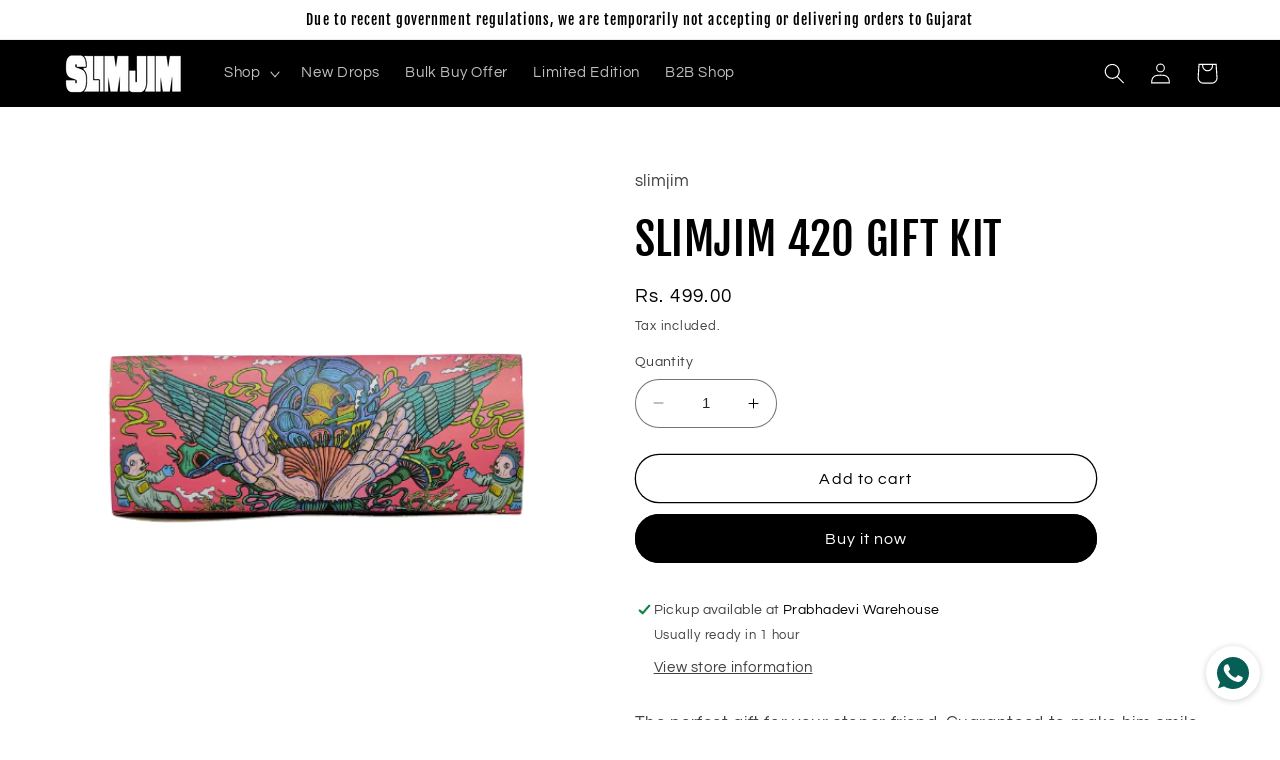

--- FILE ---
content_type: text/javascript
request_url: https://cdn.shopify.com/extensions/ee0cfbce-8ee1-465e-baa2-ee58364ee792/ymq-b2b-login-lock-hide-price-34/assets/lock.v2.js
body_size: 7469
content:
const YmqLok=class YmqLok{constructor(){this.init()}static getInstance(){return new YmqLok}init(){let e=this;if(e.config=ymq_lok.config,e.setting=ymq_lok.setting.setting,e.style=ymq_lok.setting.style,e.lan=ymq_lok.setting.lan,e.admin=ymq_lok.admin,e.selector=null,e.page_locked=!1,e.plan_key="KJ0ARV9DB7A9",e.plan_name_key="AWTPFY334XSF",e.free_plan=["Developer Preview","Development","trial","Shopify Plus Partner","Shopify Plus Partner Sandbox","staff"],!e.admin&&0==e._getConfig(e.plan_key)&&!e.free_plan.includes(e._getConfig(e.plan_name_key)))return e._removeLoading(),!0;e.condition_rule={1:"l == r",2:"l != r",3:"l > r",4:"l < r",5:"l.startsWith(r)",6:"l.endsWith(r)",7:"l.includes(r)",8:"!l.includes(r)",9:"l.includes(r)",10:"!l.includes(r)"},e.font_style={light:{weight:300,style:"normal"},"light-italic":{weight:300,style:"italic"},regular:{weight:"normal",style:"normal"},italic:{weight:"normal",style:"italic"},medium:{weight:500,style:"normal"},"medium-italic":{weight:500,style:"italic"},bold:{weight:"bold",style:"normal"},"bold-italic":{weight:"bold",style:"italic"}},ymq_lok.shop.store_name=ymq_lok.shop.domain.replace(".myshopify.com",""),e.prefix_url=`https://lock.ymq.cool/${ymq_lok.shop.store_name}/api/`,e.emailRe=/^(([^<>()[\]\\.,;:\s@"]+(\.[^<>()[\]\\.,;:\s@"]+)*)|(".+"))@((\[[0-9]{1,3}\.[0-9]{1,3}\.[0-9]{1,3}\.[0-9]{1,3}\])|(([a-zA-Z\-0-9]+\.)+[a-zA-Z]{2,}))$/,e.collections_handle={},e.collections={},e.pages=["otherPage",ymq_lok.page],e.elementSelectors=["productSelector","collectionSelect"],e.time_type={1:86400,2:3600,3:60},e.class_prefix="ymq-lock-app-",e.request_modal=`${e.class_prefix}request-modal`,e.alert_modal=`${e.class_prefix}alert-modal`,e.request_modal_info={},e.routes_root=window.Shopify.routes.root,e.uri=window.location.pathname,window.location.pathname.startsWith(e.routes_root)&&(e.uri=window.location.pathname.slice(e.routes_root.length).replace(/\/+$/,"")),e.rules={},e.product_rules=[],e.collection_rules=[],e.hide_dom=[],e.promises=[],e.not_search_ids=[],e.products={},e.products_handle={},e.variants={},e.variants_name={},e.fetchEventDispatcher=new EventTarget,e.cart=ymq_lok.cart,e.styleElement=document.querySelector(`#${e.class_prefix}style`),e._hook("before_init"),e.buildStyle().ruleIsAllow().os2Product().initThemeSelector().registerMutationObserver().action().buildModal().documentEventListener()}buildStyle(){let e=this,t=e.class_prefix,o=":root{";try{Object.keys(e.style).forEach((r=>{let l=e.style[r];if(r.endsWith("-style")&&e.font_style.hasOwnProperty(l)){let a=e.font_style[l],i="";Object.keys(a).forEach((e=>{let o=a[e];i+=`--${t}${r}-${e}: ${o};`})),o+=i}else o+=`--${t}${r}:${l};`})),o+="}",o+=e.setting.css,window.ymqLockPreview&&(o+="#preview-bar-iframe{display:none!important}",document.body.insertAdjacentHTML("beforeend",`\n                    <div id="${t}preview-bar">\n                        <span class="${t}preview-bar-left">You are in the <strong>new version preview mode</strong> of Ymq B2B Login/Lock Hide Price App. <strong><em>This preview will not affect other customers.</em></strong></span>\n                        <div class="${t}preview-bar-right" style="display: flex; gap: 12px; align-items: center;">\n                            <button class="${t}preview-bar-close" >Close preview</button>\n                            <a class="${t}preview-bar-hide" href="#">Hide bar</a>\n                        </div>\n                    </div>    \n                `)),e.styleElement.innerHTML=o}catch(e){}return e}getIcon(){let{is_custom_icon:e,lock_icon:t,custom_icon:o}=this.setting;return 1==e?o:ymq_lok.lock_icon[t]}buildModal(){let e=this,t=e.class_prefix,o=e._getLan("message"),r=e._getLan("email"),l=e._getLan("name");return document.querySelector("body").insertAdjacentHTML("beforeend",`\n            <div class="ymqmodal-slide" id="${t}request-modal" aria-hidden="true">\n                <div class="ymq_modal__overlay" tabindex="-1" data-ymqmodal-close>\n                    <div class="ymq_modal__container" role="dialog" aria-modal="true" aria-labelledby="">\n                        <header class="ymq_modal__header">\n                            <div class="ymq_modal__header_container">\n                                <h2 class="ymq_modal__title">\n                                    <div class="ymq_modal__request-title">\n                                        <img class="${t}lock-icon" alt="ymqLockIcon" src="${e.getIcon()}">\n                                        <span class="${t}modal-title">${e._getLan("request_passcode")}</span>\n                                    </div>\n                                </h2>\n                            </div>\n                            <div class="ymq_modal__close" aria-label="Close modal" data-ymqmodal-close></div>\n                        </header>\n                        <main class="ymq_modal__content ${t}cartaddon-modal-content">\n                            <div class="${t}form-group">\n                                <label>${l}</label>\n                                <input class="${t}focus-visible ${t}input" type="text" placeholder="${l}" name="name" required>\n                                <div class="${t}error"></div>\n                            </div>\n                            <div class="${t}form-group">\n                                <label>${r}</label>\n                                <input class="${t}focus-visible ${t}input" type="email" placeholder="${r}" name="email" required>\n                                <div class="${t}error"></div>\n                            </div>\n                            <div class="${t}form-group">\n                                <label>${o}</label>\n                                <textarea class="${t}focus-visible ${t}input" rows="3" placeholder="${o}" name="message"></textarea>\n                            </div>\n                            <div class="${t}form-actions">\n                                <div class="${t}button ${t}submit-request" type="submit">${e._getLan("submit")}</div>\n                            </div>\n                        </main>\n                        <footer class="ymq_modal__footer">\n                            \n                        </footer>\n                    </div>\n                </div>\n            </div>\n        `),document.querySelector("body").insertAdjacentHTML("beforeend",`\n            <div class="ymqmodal-slide" id="${t}alert-modal" aria-hidden="true">\n                <div class="ymq_modal__overlay" tabindex="-1" data-ymqmodal-close>\n                    <div class="ymq_modal__container" role="dialog" aria-modal="true" aria-labelledby="">\n                        <main class="ymq_modal__content ${t}cartaddon-modal-content">\n                            <div class="${t}alert-icon">\n                                <svg viewBox="0 0 20 20" class="${t}success-icon" xmlns="http://www.w3.org/2000/svg">\n                                    <path fill-rule="evenodd" d="M0 10a10 10 0 1020 0 10 10 0 00-20 0zm15.2-1.8a1 1 0 00-1.4-1.4L9 11.6 6.7 9.3a1 1 0 00-1.4 1.4l3 3c.4.4 1 .4 1.4 0l5.5-5.5z" fill="#007B5C"></path>\n                                </svg>\n                            </div>\n                            <div class="${t}alert-msg"></div>\n                            <div class="${t}alert-button">\n                                <div class="${t}button" data-ymqmodal-close>Ok</div>\n                            </div>\n                        </main>\n                    </div>\n                </div>\n            </div>\n        `),YmqModal.init({awaitCloseAnimation:!0,awaitOpenAnimation:!0}),e}_error(e,t){let o=this.class_prefix,r=e.closest(`.${o}form-group`),l=r.querySelector(`.${o}error`);r.classList.add(`${o}form-group-error`),l.innerHTML=t}_removeError(e){let t=this.class_prefix;e.closest(`.${t}form-group`).classList.remove(`${t}form-group-error`)}_requestModal(e){let t=this,o=t.class_prefix;t.request_modal_info={rule_id:t._getAttr(e,"rule-id"),type:t._getAttr(e,"request-type"),product_id:t._getAttr(e,"id")},document.getElementById(t.request_modal).querySelector(`.${o}modal-title`).innerHTML=t._getAttr(e,"request-title")}documentEventListener(){let e=this,t=e.class_prefix;window.addEventListener("pageshow",(function(e){(e.persisted||window.performance&&2==window.performance.navigation.type)&&(document.querySelectorAll(`.${t}loading`).forEach((e=>{e.classList.remove(`${t}loading`),e.classList.remove(`${t}loading-dark`)})),YmqModal.close())}),!1),document.addEventListener("click",(async function(o){o.target.closest(`.${t}preview-bar-close`)&&(o.preventDefault(),o.stopPropagation(),document.getElementById(`${t}preview-bar`).style.display="none",localStorage.removeItem("ymqLockPreview"),window.location.href=e.routes_root),o.target.closest(`.${t}preview-bar-hide`)&&(o.preventDefault(),o.stopPropagation(),document.getElementById(`${t}preview-bar`).style.display="none");let r=o.target.closest(`.${t}form-request`);r&&(o.preventDefault(),o.stopPropagation(),e._requestModal(r),YmqModal.show(e.request_modal));let l=o.target.closest(`.${t}submit-passcode`);if(l){o.preventDefault(),o.stopPropagation(),e._startLoading(l);let r=l.closest(`.${t}passcode-wrapper`),a=r.querySelector(`.${t}passcode-input`),i=a.value,s=e._getAttr(r,"rule-id"),n=e.rules[s];if(""==i.trim())e._error(a,e._getLan("passcode_cant_be_empty"));else if(n){let{passcode_time:t,passcode_time_type:o,passcode:r,case_sensitive:l}=n;e._password(r,i,l)?(e._setCookie(`psl_3_${s}`,i,t*e.time_type[o]),location.reload()):e._error(a,e._getLan("passcode_is_incorrect"))}e._endLoading(l)}let a=o.target.closest(`.${t}submit-request`);if(a){o.preventDefault(),o.stopPropagation(),e._startLoading(a);let r=a.closest(".ymq_modal__content"),l=!1,{type:i,rule_id:s,product_id:n}=e.request_modal_info,c={page:window.location.pathname,shop_id:ymq_lok.shop.id,type:i,rule_id:s};3==i&&(c.product_id=n),r.querySelectorAll(`.${t}input`).forEach((t=>{let o=t.name,r=t.value;t.placeholder;c.store_name=ymq_lok.shop.store_name,c[o]=r,"name"==o&&""==r.trim()&&(e._error(t,e._getLan("name_cant_be_empty")),l=!0),"email"==o&&(""==r.trim()&&(e._error(t,e._getLan("email_cant_be_empty")),l=!0),e.emailRe.test(r)||(e._error(t,e._getLan("email_format_incorrect")),l=!0))})),0==l?fetch(`${e.prefix_url}lock_api/request`,{method:"POST",headers:{"Content-Type":"application/json"},body:JSON.stringify(c)}).then((e=>{e.json()})).then((o=>{console.log(c),e._endLoading(a),YmqModal.close(e.request_modal),document.querySelector(`.${t}alert-msg`).innerHTML=e._replaceHtml("",{email:c.email},!0,{json:e.lan,key:"success_msg"}),YmqModal.show(e.alert_modal)})).catch((t=>{console.log(t),e._endLoading(a)})):e._endLoading(a)}})),document.addEventListener("input",(function(o){o.target.matches(`.${t}input`)&&e._removeError(o.target)})),document.addEventListener("keydown",(function(e){if(e.target.matches(`.${t}passcode-input`)&&("Enter"===e.key||13===e.keyCode))try{e.target.closest(`.${t}passcode-wrapper`).querySelector(`.${t}submit-passcode`).click()}catch(e){}}))}_getAttr(e,t,o=this.class_prefix,r=""){try{return e.getAttribute(`${o}${t}`)}catch(e){return r}}_setAttr(e,t,o,r=this.class_prefix){try{e.setAttribute(`${r}${t}`,o)}catch(e){}return this}_hasAttr(e,t,o=this.class_prefix){try{return e.hasAttribute(`${o}${t}`)}catch(e){return!1}}_password(e,t,o){try{return""!=e&&(e=e.split(","),0==o&&(e=e.map((e=>e.toLowerCase())),t=t.toLowerCase()),e.includes(t))}catch(e){return!1}}_condition(condition,condition_rule,r){let that=this,coefficient=100,left=null,res=!1;condition=Number(condition),condition_rule=Number(condition_rule);try{switch(condition){case 1:left=that.automate_obj.title;break;case 2:left=that.automate_obj.type;break;case 3:left=that.automate_obj.vendor;break;case 4:if(1==condition_rule||2==condition_rule){let e=that.automate_obj.variants.map((e=>e.price/coefficient));left=e}3==condition_rule&&(left=that.automate_obj.price_max/coefficient),4==condition_rule&&(left=that.automate_obj.price_min/coefficient);break;case 5:case 22:left=that.automate_obj.tags;break;case 6:left=that.automate_obj.collection_title;break;case 21:left=that.automate_obj.email}if(null!=left)if(Array.isArray(left))if([7,8].includes(condition_rule)){let l=left;eval(that.condition_rule[condition_rule])&&(res=!0)}else if([10].includes(condition_rule)){let all_not_contains=!0;left.some((l=>{if(!eval(that.condition_rule[condition_rule]))return all_not_contains=!1,!0})),res=all_not_contains}else left.some((l=>{if(eval(that.condition_rule[condition_rule]))return res=!0,!0}));else{let l=left;eval(that.condition_rule[condition_rule])&&(res=!0)}}catch(e){res=!1,console.log(e)}return res}_automate(data,obj){let that=this,eval_array=[],res=!1;return that.automate_obj=obj,Object.values(data).forEach((e=>{let{condition:t,condition_rule:o,condition_value:r}=e;r=that._reHtmlSpecialChars(r).replace(/'/g,"\\'"),eval_array.push(`that._condition('${t}','${o}','${r}')`)})),eval_array.length>0&&(res=eval(eval_array.join(" && "))),res}_automateAll(e,t){let o=this,r=!1;return Object.values(e).some((e=>{if(o._automate(e,t))return r=!0,!0})),r}access(e,t=!0){return 0==e?!t:t}customer(e){let t=this,{access_type:o,access:r,custome_type:l,customers_automate_data:a,customers_tags:i,specific_customers:s}=e;return 1==o?ymq_lok.customer.login?t.access(r):t.access(r,!1):2!=o||(ymq_lok.customer.login?(console.log(s),2==l?t.access(r,t._automateAll(a,ymq_lok.customer)):t.access(r,t._coincide(i.split(","),ymq_lok.customer.tags)||t._coincide(s.map((e=>Number(e.id))),[Number(ymq_lok.customer.id)]))):t.access(r,!1))}psl(e,t=3){let o=this,{passcode:r,token:l,id:a,access_type:i,secret_time:s,secret_time_type:n,case_sensitive:c}=e,d=o._getCookie(`psl_${t}_${a}`),_=r,u=null;if(4==t&&(_=l,u=ymqLokUrlParam("access")),i!=t)return!0;if(4==t&&o._password(_,u,c)){o._setCookie(`psl_4_${a}`,u,s*o.time_type[n]);let e=new URL(window.location.href);return e.searchParams.delete("access"),window.history.replaceState({},"",e.toString()),location.reload(),!0}return!(!d||!o._password(_,d,c))}allow_page(e){let t=this,{type:o,allow_home:r,is_exclude_url:l,exclude_url:a,restricted_page_urls:i,product_type:s,product_tags:n,specific_products:c,specific_collections_p:d,specific_collections_c:_,products_automate_data:u,specific_pages:m,blogs:p,articles:h,hide_product_type:y,hide_product_price:g,hide_product_add:f}=e;if(1==o){if(1==r&&"index"==ymq_lok.page||["login","register","account"].includes(ymq_lok.page))return!0;if(1==l&&""!=a)return a.split(",").includes(t.uri)}if(2==o){if("product"!=ymq_lok.page)return!0;{let o=t._getProduct(ymq_lok.product.id),{rule_ids:r}=o;if(2==s){if(0==t._coincide(n.split(","),o.tags)&&0==t._coincide(c.map((e=>Number(e.id))),[o.id])&&0==t._coincide(d.map((e=>Number(e.id))),o.collection_id))return!0}else if(3==s&&0==t._automateAll(u,o))return!0;if(2==y)return 1==g&&t.viewPrice(t.selector.product.price,e,o),1==f&&(t.viewAtc(t.selector.product.btnAtc),document.querySelectorAll('.shopify-payment-button,[data-shopify="payment-button"],.sezzle-checkout-button').forEach((e=>{t._hideElement(e)}))),!0}}if(3==o)return!_.map((e=>Number(e.id))).includes(Number(ymq_lok.collection_info.id));if(4==o){let e=p.map((e=>Number(e.id))).includes(Number(ymq_lok.blog_info.id)),t=h.map((e=>Number(e.id))).includes(Number(ymq_lok.article_info.id));if(!e&&!t)return!0}return 5==o?""==i||!i.split(",").includes(t.uri):6==o&&!m.map((e=>Number(e.id))).includes(Number(ymq_lok.page_info.id))}lock(e){let t=this,{access_type:o,redirect_to_type:r,redirect_to_page:l,redirect_to_url:a,redirect_to_msg:i,secret_msg:s,pass_msg:n}=e,c="";[1,2].includes(Number(o))&&(console.log(r),4==r?t.lockPage(e,i):(1==r&&(c=`account/login?checkout_url=${window.location.href}`),2==r&&(c=l),3==r&&(c=a),c=c.startsWith("/")?c.slice(1):c,window.location.pathname.endsWith(`/${t.getPathname(c)}`)||(t.lockPage(e,""),window.location.href=`${t.routes_root}${c}`))),3==o&&t.lockPage(e,n,2),4==o&&t.lockPage(e,s)}ruleIsAllow(){let e=this;return ymq_lok.rules.some((t=>{let{type:o,id:r}=t;e.rules[r]=t;let l=e.customer(t)&&e.psl(t)&&e.psl(t,4);t.allow=l,[2,3].includes(Number(o))&&e.product_rules.push(t),[3].includes(Number(o))&&e.collection_rules.push(t)})),ymq_lok.collections.forEach((t=>{e._assignDataToCollection(t)})),e}action(){let e=this,t=[];if(ymq_lok.rules.some((t=>{let{hide_dom:o,dom_class:r,hide_all_page:l,allow:a}=t,i=!0;if(!a&&!e.allow_page(t)){if(1==o&&""!=r){e.hide_dom.push(r);try{document.querySelectorAll(r).forEach((t=>{e._hideElement(t)}))}catch(e){}1==l&&(i=!1)}if(e._removeLoading(),i)return e.page_locked=!0,e.lock(t),!0}})),!e.page_locked){try{e.pages.forEach((o=>{o=e._page(o),e.elementSelectors.forEach((r=>{t.push(...e.initDomPromise(document.querySelectorAll(e.selector[o][r]),r,e.selector[o]))}))}))}catch(e){}Promise.all(t).then((()=>{e._removeLoading()})).catch((t=>{e._removeLoading(),console.log(t)}))}return e}_page(e){return"list-collections"==e&&(e="collection"),e}_timestamp(e){return Date.parse(e)}_addLoading(e=document.querySelector("html")){e.classList.add("ymq-lock-html-loadding")}_removeLoading(e=document.querySelector("html")){e.classList.remove("ymq-lock-html-loadding")}_hideElement(e=document.querySelector("html")){e.classList.add("ymq-lock-hidden")}_showElement(e=document.querySelector("html")){e.classList.remove("ymq-lock-hidden")}getPathname(e){return e.split("?")[0].split("#")[0]}initDom(e,t="productSelector",o=this.selector.otherPage){Promise.all(this.initDomPromise(e,t,o)).then((()=>{})).catch((e=>{}))}_getA(e){let t=null;return t="A"===e.nodeName?e:e.querySelector("a"),t}_delay(e){return new Promise((t=>setTimeout(t,e)))}initDomPromise(e,t="productSelector",o=this.selector.otherPage){let r=this,l=(r.class_prefix,[]);return e.forEach((async e=>{let a=null,i=null;{r._addLoading(e);let l=r._getA(e);r._hasAttr(l,"href","")||(await r._delay(30),l=r._getA(e)),r._hasAttr(l,"href","")&&(i=r._getHandle(r._getAttr(l,"href","")),"collection"==r._getHandleType(r._getAttr(l,"href",""))?"collectionSelect"==t&&r.lockBlock(e,i,t,o):"productSelector"==t&&(a=r._getProductsById([i],"handle")))}a?(a=a.then((l=>{r.lockBlock(e,i,t,o)})).catch((t=>{r._removeLoading(e)})),l.push(a)):r._removeLoading(e)})),l}lockPage(e,t,o=1){let r=this,l=r.class_prefix,{id:a,hide_head_foot:i}=e,s=document.querySelector(r.selector.mainContent),n="",c=r._getLan("request_passcode");s&&(s.style.display="none",2==o&&(n=`\n                    <div class="${l}form-group">\n                        <input class="${l}focus-visible ${l}input ${l}passcode-input" type="text" placeholder="${r._getLan("enter_you_passcode")}" required>\n                        <div class="${l}error"></div>\n                    </div>\n                    <div class="${l}form-actions">\n                        <div class="${l}button ${l}submit-passcode" type="submit">${r._getLan("submit")}</div>\n                    </div>\n                    <div class="${l}form-request" ${l}rule-id="${a}" ${l}request-type="1" ${l}request-title="${c}">${c}</div>\n                `),s.insertAdjacentHTML("afterend",`\n                    <div class="${l}msg-wrapper ${l}passcode-wrapper" ${l}rule-id="${a}">\n                        <div class="${l}msg-container">\n                            <div class="${l}msg-icon">\n                                <img class="${l}lock-icon" alt="ymqLockIcon" src="${r.getIcon()}">\n                            </div>\n                            <div class="${l}msg-text">\n                                ${t}\n                            </div>\n                            ${n}\n                        </div>\n                    </div>\n                `)),1==i&&document.querySelectorAll(r.selector.product.headerFooter).forEach((e=>{r._hideElement(e)}))}lockBlock(e,t,o,r){let l=this,a=l.class_prefix,i=null;i="productSelector"==o?l._getProduct(t):l._getCollection(t),i&&(l._setAttr(e,"handle",i.handle)._setAttr(e,"id",i.id)._setAttr(e,"selector-type",o),i.rules.forEach((t=>{let{allow:o,hide_product_in_list:s,hide_product_type:n,hide_product_price:c,hide_product_add:d}=t;o||(1==s&&1==n?e.innerHTML=`\n                            <div class="${a}placeholder">\n                                <img class="${a}lock-icon" alt="ymqLockIcon" src="${l.getIcon()}">\n                                <div class="${a}placeholder-text">${l._getLan("resource_locked")}</div>\n                            </div>\n                        `:(1==c&&l.viewPrice(r.price,t,i,e),1==d&&l.viewAtc(r.btnAtc,e)))}))),l._removeLoading(e)}_locked(e){this._setAttr(e,"locked","true")}viewPrice(e,t,o,r=document){let l=this,a=l.class_prefix,{id:i,access_type:s,view_price_msg:n,view_price_link_msg:c}=t,d=l._getLan("request_passcode");l._locked(r);try{r.querySelectorAll(e).forEach((e=>{l._hideElement(e);let t=e.nextElementSibling;(!t||t&&!l._hasClass(t,"price-locked"))&&(1!=s&&2!=s||(1==l._getSetting("display_type")?e.insertAdjacentHTML("afterend",`<div class="${a}view-price ${a}price-locked">${n}</div>`):e.insertAdjacentHTML("afterend",`<div class="${a}button ${a}button-view-price ${a}price-locked">${n}</div>`)),3==s&&e.insertAdjacentHTML("afterend",`<div class="${a}passcode-wrapper ${a}form-group" ${a}rule-id="${i}">\n                                <div class="${a}passcode-price">\n                                    <input class="${a}passcode-input ${a}focus-visible ${a}passcode-price-input" placeholder="${l._getLan("enter_passcode_view_price")}" value="">\n                                    <button class="${a}button ${a}submit-passcode ${a}passcode-price-button">\n                                        ${l._getLan("apply")}\n                                    </button>\n                                </div>\n                                <div class="${a}error"></div>\n                                <div class="${a}form-request ${a}price-locked" ${a}rule-id="${i}" ${a}request-type="2" ${a}request-title="${d}">${d}</div>\n                            </div>`),4==s&&e.insertAdjacentHTML("afterend",`<div class="${a}view-price ${a}price-locked">${c}</div>`))}))}catch(e){console.log(e)}}viewAtc(e,t=document){let o=this,r=o.class_prefix;o._locked(t);try{t.querySelectorAll(e).forEach((e=>{o._hideElement(e);let t=e.nextElementSibling;(!t||t&&!o._hasClass(t,"view-atc"))&&e.insertAdjacentHTML("afterend",`<div class="${r}view-atc">Login to add to cart</div>`)}))}catch(e){}}_hasClass(e,t){let o=this.class_prefix;return e.classList.contains(`${o}${t}`)}_getHandleType(e){return e.includes("products/")?"product":e.includes("collections/")?"collection":null}_getHandle(e){return e.split("/").pop().split("?")[0].split("#")[0]}registerMutationObserver(){let e=this;e.class_prefix;return new MutationObserver((function(t){t.forEach((function(t){t.addedNodes.forEach((function(t){if(t&&t.querySelectorAll)try{e.pages.forEach((o=>{o=e._page(o),e.elementSelectors.forEach((r=>{let l=t.querySelectorAll(e.selector[o][r]);0==l.length&&t.parentElement&&t.parentElement.querySelectorAll&&t.parentElement.querySelectorAll(e.selector[o][r]).forEach((e=>{e===t&&(l=[e])})),l.length>0&&e.initDom(l,r,e.selector[o])}))}))}catch(e){}}))}))})).observe(document,{childList:!0,subtree:!0}),e}initThemeSelector(){let e=this;return"object"==typeof window.ymqLokThemeSelectors&&ymq_lok.themeSelectors.unshift(window.ymqLokThemeSelectors),null!=Shopify.theme.theme_store_id?e.selector=ymq_lok.themeSelectors.find((e=>e.theme_store_id===Shopify.theme.theme_store_id)):e.selector=ymq_lok.themeSelectors.find((e=>e.theme_name===Shopify.theme.schema_name)),e.selector||(e.selector=ymq_lok.default_selector),e}os2Product(){let e=this;try{"object"==typeof window.ymq_lok_os2_products&&(ymq_lok.os2_products=Object.assign(ymq_lok.os2_products,window.ymq_lok_os2_products)),Object.values(ymq_lok.os2_products).forEach((t=>{e.products.hasOwnProperty(t.id)||(e._assignDataToProduct(t),e.products[t.id]=t)}))}catch(e){}return e}debounce(e,t){let o;return function(...r){clearTimeout(o),o=setTimeout((()=>e.apply(this,r)),t)}}_getProduct(e){let t=this;return t.products.hasOwnProperty(e)?t.products[e]:(e=decodeURIComponent(e),t.products_handle.hasOwnProperty(e)?t.products_handle[e]:null)}_getCollection(e){let t=this;return t.collections.hasOwnProperty(e)?t.collections[e]:t.collections_handle.hasOwnProperty(e)?t.collections_handle[e]:null}async _getProductsById(e,t="id",o=()=>{},r=()=>{}){let l=this,a=e;if(l.admin)"function"==typeof adminGetProductByIds&&await adminGetProductByIds(e.filter((e=>!l.products.hasOwnProperty(e))),o,r);else if((e=(e=l._arrayUnique(e)).filter((e=>!l.products.hasOwnProperty(e))).filter((e=>!l.products_handle.hasOwnProperty(e))).filter((e=>!l.not_search_ids.includes(e))).map((e=>`${t}:"${e}"`))).length>0)try{let t=await fetch(`${l.routes_root}search.js?q=${e.join(" OR ")}&view=ymq`,{method:"GET",headers:{"Content-Type":"application/json"}});if(!t.ok)throw new Error("Network response was not ok");let i=await t.json();Array.isArray(i)&&0==i.length?(l.not_search_ids=l.not_search_ids.concat(a),r(),o()):(i.forEach((e=>{l._assignDataToProduct(e)})),o())}catch(e){r(),l._getCookie("ymqlock_init")!=Shopify.theme.id&&e instanceof SyntaxError&&e.message.includes("Unexpected token")&&(l._setCookie("ymqlock_init",Shopify.theme.id),l.initTheme()),console.log(e)}else o()}initTheme(){var e=this;1!=e.theme_inited&&(e.theme_inited=!0,fetch(`${e.prefix_url}lock_api/theme`,{method:"POST",headers:{"Content-Type":"application/json"},body:JSON.stringify({shop_id:ymq_lok.shop.id,store_name:ymq_lok.shop.store_name,theme_id:Shopify.theme.id})}).then((e=>e.json())).then((e=>{})))}_assignDataToCollection(e){if(e){let t=this;e.id=Number(e.id),t.collections_handle[e.handle]=e,t.collections[e.id]=e,e.rules=[],t.collection_rules.forEach((o=>{let r=!1,{specific_collections_c:l}=o;0==t._coincide(l.map((e=>Number(e.id))),[e.id])&&(r=!0),r||e.rules.push(o)}))}}_assignDataToProduct(e){if(e){let t=this,o=["id","title","tags"];e.variant_ids=e.variants.map((e=>e.id)),o.forEach((t=>{e[`collection_${t}`]=[];let o=[];e.collections.forEach((e=>{Array.isArray(e[t])?o=o.concat(e[t]):o.push(e[t])})),e[`collection_${t}`]=o})),e.variants.forEach((o=>{o.product_id=e.id,t.variants[o.id]=o,t.variants_name[`${e.id}-${o.title}`]=o})),e.rule_ids=[],e.rules=[],t.products[e.id]=e,t.products_handle[e.handle]=e,t.product_rules.forEach((o=>{let r=!1,{id:l,type:a,product_type:i,product_tags:s,specific_products:n,specific_collections_p:c,specific_collections_c:d,products_automate_data:_,enable_date:u,start_date:m,end_date:p}=o,h=Date.now();1==u&&(""!=m&&h<t._timestamp(m)||""!=p&&h>t._timestamp(p))||(2==a&&(2==i?0==t._coincide(s.split(","),e.tags)&&0==t._coincide(n.map((e=>Number(e.id))),[e.id])&&0==t._coincide(c.map((e=>Number(e.id))),e.collection_id)&&(r=!0):3==i&&0==t._automateAll(_,e)&&(r=!0)),3==a&&0==t._coincide(d.map((e=>Number(e.id))),e.collection_id)&&(r=!0),r||(e.rules.push(o),e.rule_ids.push(Number(l))))}))}}_isEmptyObject(e){return"object"!=typeof e||0===Object.keys(e).length}_replaceHtml(str,data={},translate=!0,translateJson={}){let that=this,class_prefix=that.class_prefix;if(data=Object.assign(data,that.saved_span),translate)if(that._isEmptyObject(translateJson))str=that._translate(str);else{let{key:e,json:t}=translateJson;str=that._translate(e,t)}try{return str.replace(/{([^}]+)}/g,((match,p1)=>{try{if(p1.startsWith("timer")){let e=p1.split("-");if(2==e.length)return`<span class="${class_prefix}timer" ${class_prefix}time="${e[1]}"></span>`}if(data.hasOwnProperty(p1))return eval(`data.${p1}`)||match;try{return eval(p1)}catch(e){return match}}catch(e){return match}}))}catch(e){return null==str?"":str}}_translate(e,t=!1,o=!1){let r=this,l="";if("object"==typeof t){let o=t[`${e}_uuid`];l=ymq_lok.translate.hasOwnProperty(o)?ymq_lok.translate[o]:t[e]}else l=ymq_lok.translate.hasOwnProperty(e)?ymq_lok.translate[e]:e;return o&&(l=r._replaceHtml(l,!1)),l}_getValue(e,t,o="",r=!1){let l=this,a="";return e.hasOwnProperty(t)||(e[t]=o),a=e[t],1==r&&(a=l._translate(a)),2==r&&(a=l._translate(t,e)),a}_getConfig(e,t){return this._getValue(this.config,e,t)}_getSetting(e,t){return this._getValue(this.setting,e,t)}_getLan(e,t=1,o){return this._getValue(this.lan,e,o,t)}_arrayUnique(e){return[...new Set(e)]}_hook(key){let that=this,hookCode=that._getConfig(key,"");if(""!=hookCode)try{eval(hookCode)}catch(e){console.log(e)}}_uuid(){let e=(new Date).getTime(),t="undefined"!=typeof performance&&performance.now&&1e3*performance.now()||0;return"xxxxxxxx-xxxx-4xxx-yxxx-xxxxxxxxxxxx".replace(/[xy]/g,(function(o){var r=16*Math.random();return e>0?(r=(e+r)%16|0,e=Math.floor(e/16)):(r=(t+r)%16|0,t=Math.floor(t/16)),("x"===o?r:3&r|8).toString(16)}))}_shortUuid(e=4){const t="ABCDEFGHIJKLMNOPQRSTUVWXYZabcdefghijklmnopqrstuvwxyz0123456789";let o="";for(let r=0;r<e;r++)o+=t.charAt(Math.floor(62*Math.random()));return o}_setCookie(e,t,o=null){e=`${this.class_prefix}${e}`,null!=o&&(o=(new Date).getTime()+1e3*o),localStorage.setItem(e,JSON.stringify({value:t,expiry:o}))}_getCookie(e){e=`${this.class_prefix}${e}`;var t=localStorage.getItem(e);return t?null!=(t=JSON.parse(t)).expiry&&(new Date).getTime()>t.expiry?(localStorage.removeItem(e),null):t.value:null}_removeCookie(e){e=`${this.class_prefix}${e}`,localStorage.removeItem(e)}_startLoading(e,t=!1){try{e.classList.add(`${this.class_prefix}loading`),t&&e.classList.add(`${this.class_prefix}loading-dark`)}catch(e){}}_endLoading(e){try{e?.classList.remove(`${this.class_prefix}loading`),e?.classList.remove(`${this.class_prefix}loading-dark`)}catch(e){}}_test(e=!0){localStorage.setItem("ymq_lock_test",e)}_htmlSpecialChars(e){return"string"==typeof(e=this._reHtmlSpecialChars(e))&&(e=(e=(e=(e=(e=e.replace(/&/g,"&amp;")).replace(/</g,"&lt;")).replace(/>/g,"&gt;")).replace(/"/g,"&quot;")).replace(/'/g,"&#39;")),e}_reHtmlSpecialChars(e){return"string"==typeof e&&(e=(e=(e=(e=(e=e.replace(/&amp;/g,"&")).replace(/&lt;/g,"<")).replace(/&gt;/g,">")).replace(/&quot;/g,'"')).replace(/&#39;/g,"'")),e}_coincide(e,t){try{var o=[],r=[];return o=Array.isArray(e)?e:Object.values(e),r=Array.isArray(t)?t:Object.values(t),o.filter((e=>r.indexOf(e)>-1)).length>0}catch(e){return!1}}};try{window.ymqLok=YmqLok.getInstance()}catch(e){setTimeout((()=>{window.ymqLok=YmqLok.getInstance()}),1e3)}